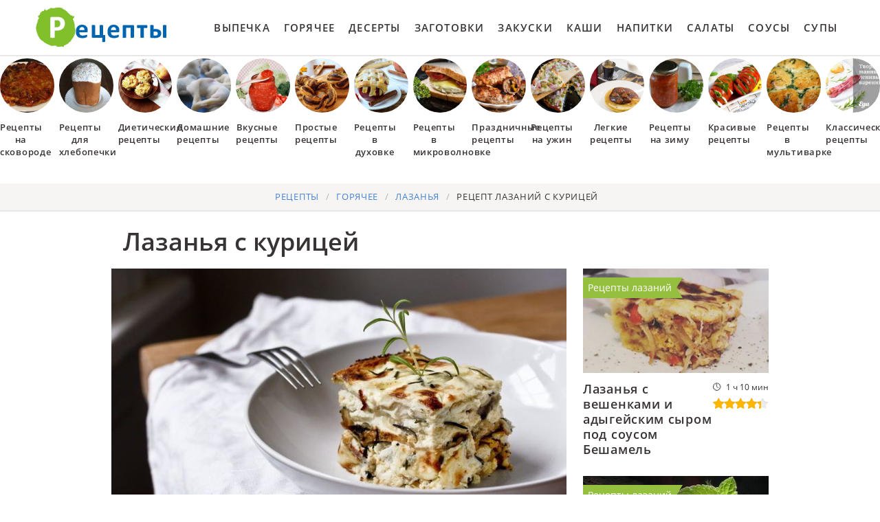

--- FILE ---
content_type: text/html; charset=UTF-8
request_url: https://lookingcooking.ru/goryachee/lazanya/lazanya-s-kuritsei
body_size: 10529
content:
<!DOCTYPE html><html lang="ru" class="has-navbar-fixed-top"><head> <meta charset="UTF-8"> <title>Лазанья с курицей Легкий и Вкусный Рецепт Пошагово с Фото, Готовим Лазанья дома</title> <meta name="description" content="Ингредиенты для приготовления лазаний с курицей: Филе куриной грудки 1-1,5 кг; Грибы 250 г (Я использую шампиньоны. Вы можете выбрать любые другие грибы, на ваш вкус.); Красный лук 1 шт.; Чеснок 8 Зубчиков; Свежий розмарин 2-3 шт. (Веточки); Соль 2 ч.л.; Чёрный молотый перец По вкусу; Свежий шпинат 400-600 г; Оливковое масло 2 ст.л.; Сыр Моцаррела 350 г; Молоко 300-350 мл; Пармезан 150 г; Лимон 1 шт. (Нам понадобится цедра лимона.); Листы для лазаньи 4-6 шт.; Мука 4 ст.л.; Мускатный орех 0,5 ч.л.; Белый молотый перец 1 Щепотка; Рикотта 100-150 г.Простой рецепт итальянской кухни на четыре порции содержит 498 ккал. Время приготовления 120 мин."> <meta http-equiv="X-UA-Compatible" content="IE=edge"> <meta name="viewport" content="width=device-width, initial-scale=1"> <link rel="icon" type="image/png" sizes="96x96" href="/favicon-96x96.png"> <link rel="apple-touch-icon" sizes="180x180" href="/apple-icon-180x180.png"> <link rel="icon" type="image/png" sizes="192x192" href="/android-icon-192x192.png"> <link rel="manifest" href="/manifest.json"> <meta name="msapplication-TileColor" content="#ffffff"> <meta name="msapplication-TileImage" content="/ms-icon-150x150.png"> <meta name="theme-color" content="#ffffff"> <meta property="og:title" content="Лазанья с курицей Легкий и Вкусный Рецепт Пошагово с Фото, Готовим Лазанья дома"> <meta property="og:type" content="website"> <meta property="og:site_name" content="lookingcooking.ru"> <meta property="og:url" content="https://lookingcooking.ru/goryachee/lazanya/lazanya-s-kuritsei"> <meta property="og:description" content="Ингредиенты для приготовления лазаний с курицей: Филе куриной грудки 1-1,5 кг; Грибы 250 г (Я использую шампиньоны. Вы можете выбрать любые другие грибы, на ваш вкус.); Красный лук 1 шт.; Чеснок 8 Зубчиков; Свежий розмарин 2-3 шт. (Веточки); Соль 2 ч.л.; Чёрный молотый перец По вкусу; Свежий шпинат 400-600 г; Оливковое масло 2 ст.л.; Сыр Моцаррела 350 г; Молоко 300-350 мл; Пармезан 150 г; Лимон 1 шт. (Нам понадобится цедра лимона.); Листы для лазаньи 4-6 шт.; Мука 4 ст.л.; Мускатный орех 0,5 ч.л.; Белый молотый перец 1 Щепотка; Рикотта 100-150 г.Простой рецепт итальянской кухни на четыре порции содержит 498 ккал. Время приготовления 120 мин."> <meta property="og:image" content="https://lookingcooking.ru/goryachee/lazanya/lazanya-s-kuritsei/lazanya-s-kuritsei-ready0-w1200h630.jpg"> <meta name="twitter:card" content="summary_large_image"> <meta name="twitter:url" content="https://lookingcooking.ru/goryachee/lazanya/lazanya-s-kuritsei"> <meta name="twitter:title" content="Лазанья с курицей Легкий и Вкусный Рецепт Пошагово с Фото, Готовим Лазанья дома"> <meta name="twitter:description" content="Ингредиенты для приготовления лазаний с курицей: Филе куриной грудки 1-1,5 кг; Грибы 250 г (Я использую шампиньоны. Вы можете выбрать любые другие грибы, на ваш вкус.); Красный лук 1 шт.; Чеснок 8 Зубчиков; Свежий розмарин 2-3 шт. (Веточки); Соль 2 ч"> <meta name="twitter:image" content="https://lookingcooking.ru/goryachee/lazanya/lazanya-s-kuritsei/lazanya-s-kuritsei-ready0-w1200h630.jpg"> <link rel="dns-prefetch" href="//fonts.googleapis.com"> <link rel="dns-prefetch" href="//counter.yadro.ru"> <link rel="dns-prefetch" href="//yastatic.net"> <link rel="dns-prefetch" href="https://cdn.kulnr.ru"> <link rel="preconnect" href="https://cdn.kulnr.ru"> <link rel="stylesheet" type="text/css" href="/styles.css"> <link rel="canonical" href="https://lookingcooking.ru/goryachee/lazanya/lazanya-s-kuritsei"> </head><body><nav class="navbar is-fixed-top" role="navigation" aria-label="main navigation"> <div class="container"> <div class="navbar-brand"> <a class="navbar-item logo" href="/" title="На Главную">Как приготовить простые рецепты</a> <a role="button" class="navbar-burger burger" aria-label="menu" aria-expanded="false" data-target="navbarBasicExample"> <span aria-hidden="true"></span> <span aria-hidden="true"></span> <span aria-hidden="true"></span> </a> </div> <div id="navbarBasicExample" class="navbar-menu"> <div class="navbar-end"> <a class="navbar-item" href="/vypechka" title="Перейти в Раздел «Выпечка»">Выпечка</a> <a class="navbar-item" href="/goryachee" title="Перейти в Раздел «Горячее»">Горячее</a> <a class="navbar-item" href="/deserty" title="Перейти в Раздел «Десерты»">Десерты</a> <a class="navbar-item" href="/zagotovki" title="Перейти в Раздел «Заготовки»">Заготовки</a> <a class="navbar-item" href="/zakuski" title="Перейти в Раздел «Закуски»">Закуски</a> <a class="navbar-item" href="/kashi" title="Перейти в Раздел «Каши»">Каши</a> <a class="navbar-item" href="/napitki" title="Перейти в Раздел «Напитки»">Напитки</a> <a class="navbar-item" href="/salaty" title="Перейти в Раздел «Салаты»">Салаты</a> <a class="navbar-item" href="/sousy" title="Перейти в Раздел «Соусы»">Соусы</a> <a class="navbar-item" href="/supy" title="Перейти в Раздел «Супы»">Супы</a> </div> </div> </div></nav> <div class="swiper mySwiper"> <div class="swiper-wrapper columns"> <div class="swiper-slide"> <div class="relative rltv"> <figure class="image is-1by1"> <img class="lozad is-rounded" src="/zero.png" alt="Рецепты на сковороде" data-src="/retsepty-na-skovorode/retsepty-na-skovorode-ready0-w218h218.jpg"> </figure> <a class="article_link" href="/retsepty-na-skovorode"><span class="is-title-5">Рецепты на сковороде</span></a> </div> </div> <div class="swiper-slide"> <div class="relative rltv"> <figure class="image is-1by1"> <img class="lozad is-rounded" src="/zero.png" alt="Рецепты для хлебопечки" data-src="/retsepty-dlya-khlebopechki/retsepty-dlya-khlebopechki-ready0-w218h218.jpg"> </figure> <a class="article_link" href="/retsepty-dlya-khlebopechki"><span class="is-title-5">Рецепты для хлебопечки</span></a> </div> </div> <div class="swiper-slide"> <div class="relative rltv"> <figure class="image is-1by1"> <img class="lozad is-rounded" src="/zero.png" alt="Диетические рецепты" data-src="/dieticheskie-retsepty/dieticheskie-retsepty-ready0-w218h218.jpg"> </figure> <a class="article_link" href="/dieticheskie-retsepty"><span class="is-title-5">Диетические рецепты</span></a> </div> </div> <div class="swiper-slide"> <div class="relative rltv"> <figure class="image is-1by1"> <img class="lozad is-rounded" src="/zero.png" alt="Домашние рецепты" data-src="/domashnie-retsepty/domashnie-retsepty-ready0-w218h218.jpg"> </figure> <a class="article_link" href="/domashnie-retsepty"><span class="is-title-5">Домашние рецепты</span></a> </div> </div> <div class="swiper-slide"> <div class="relative rltv"> <figure class="image is-1by1"> <img class="lozad is-rounded" src="/zero.png" alt="Вкусные рецепты" data-src="/vkusnye-retsepty/vkusnye-retsepty-ready0-w218h218.jpg"> </figure> <a class="article_link" href="/vkusnye-retsepty"><span class="is-title-5">Вкусные рецепты</span></a> </div> </div> <div class="swiper-slide"> <div class="relative rltv"> <figure class="image is-1by1"> <img class="lozad is-rounded" src="/zero.png" alt="Простые рецепты" data-src="/prostye-retsepty/prostye-retsepty-ready0-w218h218.jpg"> </figure> <a class="article_link" href="/prostye-retsepty"><span class="is-title-5">Простые рецепты</span></a> </div> </div> <div class="swiper-slide"> <div class="relative rltv"> <figure class="image is-1by1"> <img class="lozad is-rounded" src="/zero.png" alt="Рецепты в духовке" data-src="/retsepty-v-dukhovke/retsepty-v-dukhovke-ready0-w218h218.jpg"> </figure> <a class="article_link" href="/retsepty-v-dukhovke"><span class="is-title-5">Рецепты в духовке</span></a> </div> </div> <div class="swiper-slide"> <div class="relative rltv"> <figure class="image is-1by1"> <img class="lozad is-rounded" src="/zero.png" alt="Рецепты в микроволновке" data-src="/retsepty-v-mikrovolnovke/retsepty-v-mikrovolnovke-ready0-w218h218.jpg"> </figure> <a class="article_link" href="/retsepty-v-mikrovolnovke"><span class="is-title-5">Рецепты в микроволновке</span></a> </div> </div> <div class="swiper-slide"> <div class="relative rltv"> <figure class="image is-1by1"> <img class="lozad is-rounded" src="/zero.png" alt="Праздничные рецепты" data-src="/prazdnichnye-retsepty/prazdnichnye-retsepty-ready0-w218h218.jpg"> </figure> <a class="article_link" href="/prazdnichnye-retsepty"><span class="is-title-5">Праздничные рецепты</span></a> </div> </div> <div class="swiper-slide"> <div class="relative rltv"> <figure class="image is-1by1"> <img class="lozad is-rounded" src="/zero.png" alt="Рецепты на ужин" data-src="/retsepty-na-uzhin/retsepty-na-uzhin-ready0-w218h218.jpg"> </figure> <a class="article_link" href="/retsepty-na-uzhin"><span class="is-title-5">Рецепты на ужин</span></a> </div> </div> <div class="swiper-slide"> <div class="relative rltv"> <figure class="image is-1by1"> <img class="lozad is-rounded" src="/zero.png" alt="Легкие рецепты" data-src="/legkie-retsepty/legkie-retsepty-ready0-w218h218.jpg"> </figure> <a class="article_link" href="/legkie-retsepty"><span class="is-title-5">Легкие рецепты</span></a> </div> </div> <div class="swiper-slide"> <div class="relative rltv"> <figure class="image is-1by1"> <img class="lozad is-rounded" src="/zero.png" alt="Рецепты на зиму" data-src="/retsepty-na-zimu/retsepty-na-zimu-ready0-w218h218.jpg"> </figure> <a class="article_link" href="/retsepty-na-zimu"><span class="is-title-5">Рецепты на зиму</span></a> </div> </div> <div class="swiper-slide"> <div class="relative rltv"> <figure class="image is-1by1"> <img class="lozad is-rounded" src="/zero.png" alt="Красивые рецепты" data-src="/krasivye-retsepty/krasivye-retsepty-ready0-w218h218.jpg"> </figure> <a class="article_link" href="/krasivye-retsepty"><span class="is-title-5">Красивые рецепты</span></a> </div> </div> <div class="swiper-slide"> <div class="relative rltv"> <figure class="image is-1by1"> <img class="lozad is-rounded" src="/zero.png" alt="Рецепты в мультиварке" data-src="/retsepty-v-multivarke/retsepty-v-multivarke-ready0-w218h218.jpg"> </figure> <a class="article_link" href="/retsepty-v-multivarke"><span class="is-title-5">Рецепты в мультиварке</span></a> </div> </div> <div class="swiper-slide"> <div class="relative rltv"> <figure class="image is-1by1"> <img class="lozad is-rounded" src="/zero.png" alt="Классические рецепты" data-src="/klassicheskie-retsepty/klassicheskie-retsepty-ready0-w218h218.jpg"> </figure> <a class="article_link" href="/klassicheskie-retsepty"><span class="is-title-5">Классические рецепты</span></a> </div> </div> <div class="swiper-slide"> <div class="relative rltv"> <figure class="image is-1by1"> <img class="lozad is-rounded" src="/zero.png" alt="Рецепты на новый год" data-src="/retsepty-na-novy-god/retsepty-na-novy-god-ready0-w218h218.jpg"> </figure> <a class="article_link" href="/retsepty-na-novy-god"><span class="is-title-5">Рецепты на новый год</span></a> </div> </div> <div class="swiper-slide"> <div class="relative rltv"> <figure class="image is-1by1"> <img class="lozad is-rounded" src="/zero.png" alt="Рецепты на скорую руку" data-src="/retsepty-na-skoruyu-ruku/retsepty-na-skoruyu-ruku-ready0-w218h218.jpg"> </figure> <a class="article_link" href="/retsepty-na-skoruyu-ruku"><span class="is-title-5">Рецепты на скорую руку</span></a> </div> </div> <div class="swiper-slide"> <div class="relative rltv"> <figure class="image is-1by1"> <img class="lozad is-rounded" src="/zero.png" alt="Рецепты на день рождения" data-src="/retsepty-na-den-rozhdeniya/retsepty-na-den-rozhdeniya-ready0-w218h218.jpg"> </figure> <a class="article_link" href="/retsepty-na-den-rozhdeniya"><span class="is-title-5">Рецепты на день рождения</span></a> </div> </div> </div> </div><section class="section"> <div class="container"> <nav class="breadcrumb is-centered" aria-label="breadcrumbs"> <ul itemscope itemtype="http://schema.org/BreadcrumbList"> <li itemprop="itemListElement" itemscope itemtype="http://schema.org/ListItem"> <a href="/" title="Перейти на Главную" itemprop="item"> <span itemprop="name">Рецепты</span> </a> <meta itemprop="position" content="1"> </li> <li itemprop="itemListElement" itemscope itemtype="http://schema.org/ListItem"> <a href="/goryachee" itemprop="item" title="Горячее"> <span itemprop="name">Горячее</span> </a> <meta itemprop="position" content="2"> </li> <li itemprop="itemListElement" itemscope itemtype="http://schema.org/ListItem"> <a href="/goryachee/lazanya" itemprop="item" title="Лазанья"> <span itemprop="name">Лазанья</span> </a> <meta itemprop="position" content="3"> </li> <li class="is-active" itemprop="itemListElement" itemscope itemtype="http://schema.org/ListItem"> <a href="#" aria-current="page" itemprop="item"> <span itemprop="name">Рецепт лазаний с курицей</span> </a> <meta itemprop="position" content="4"> </li> </ul> </nav> <h1 class="is-title-single"> Лазанья с курицей </h1> <div class="columns is-multiline"> <div class="column is-1 is-hidden-touch"></div> <div class="column"> <figure class="image is-5by3"> <img class="lozad" src="/zero.png" data-src="/goryachee/lazanya/lazanya-s-kuritsei/lazanya-s-kuritsei-ready0-w774h464.jpg" alt="Рецепт лазаний с курицей"> </figure> <div class="is-infos-wrap"> <ul class="is-infos-bar"> <li> <div class="is-rating-big fl" title="Рейтинг рецепта 4.4 из 5"> <label style="width:88%"></label> </div> </li> <li class="comments-count"> <a href="#comments">19 отзывов</a> </li> <li class="author-link"> автор <a class="is-user-link" href="/user/vinda-yella" title="Рецепты пользователя «Винда Элла»">Винда Элла</a> </li> </ul> <ul class="is-infos"> <li> Общее время: <b> 120 мин</b> </li> <li> <b> 4 порции</b> </li> <li> Калорий: <b> 498 ккал</b> </li> <li> <a href="/italyanskaya-kukhnya">Итальянская кухня</a> </li> <li> Простой рецепт </li> </ul> </div> <div class="preview"> <p>Лазанье с курицей - еще один прекрасный рецепт знаменитого итальянского блюда. Готовится она с грибами, красным луком и разнообразными приправами. Пробуйте. Настоятельно советую попробовать всем приготовить <a href="/goryachee/lazanya/sup-lazanya">рецепт супа-лазаний</a>. Вы еще такое не пробовали.</p> <div id="li-luwajadufoliragexadeva"> <script> !(function(w,m){(w[m]||(w[m]=[]))&&w[m].push( {id:'li-luwajadufoliragexadeva',block:'127720', site_id:'23422'} );})(window, 'mtzBlocks'); </script> </div> </div> <div class="columns is-multiline is-variable is-8 is-recipe"> <div class="column is-1"> <div class="ya-share2 ta-c fixed-bottom-mobile" data-services="collections,vkontakte,facebook,odnoklassniki,moimir,twitter"></div> </div> <div class="column is-4"> <h2 class="is-title-detail">Ингредиенты:</h2> <ul class="is-ingredients"> <li>Филе куриной грудки — 1-1,5 кг</li> <li>Грибы — 250 г (Я использую шампиньоны. Вы можете выбрать любые другие грибы, на ваш вкус.)</li> <li>Красный лук — 1 шт.</li> <li>Чеснок — 8 Зубчиков</li> <li>Свежий розмарин — 2-3 шт. (Веточки)</li> <li>Соль — 2 ч.л.</li> <li>Чёрный молотый перец — По вкусу</li> <li>Свежий шпинат — 400-600 г</li> <li>Оливковое масло — 2 ст.л.</li> <li>Сыр Моцаррела — 350 г</li> <li>Молоко — 300-350 мл</li> <li>Пармезан — 150 г</li> <li>Лимон — 1 шт. (Нам понадобится цедра лимона.)</li> <li>Листы для лазаньи — 4-6 шт.</li> <li>Мука — 4 ст.л.</li> <li>Мускатный орех — 0,5 ч.л.</li> <li>Белый молотый перец — 1 Щепотка</li> <li>Рикотта — 100-150 г</li> </ul> <p class="is-title-medium">Вегетарианство:</p> <p class="subtitle is-6">Диетические рецепты</p> <p class="is-title-medium">Повод:</p> <p class="subtitle is-6">На обед, На ужин, На праздничный стол</p> </div> <div class="column is-recipe-steps"> <h2 class="is-title-detail">Как приготовить пошагово</h2> <ol class="is-steps"> <li> <p id="step1">Разрежьте куриное филе на несколько маленьких кусочков и обжарьте на оливковом масле до золотистого цвета. Выложите в тарелку и отставьте в сторону. Перед тем, как выкладывать обжаренное куриное филе, покройте тарелку бумажной салфеткой, она заберет лишний жир с кусочков мяса.</p> </li> <li> <p id="step2">Нарубите мелко красный лук, выложите в ту же сковороду, в которой обжаривали куриное филе. Жарьте лук до мягкости, это около пяти минут. Если понадобится, налейте еще немного оливкового масла. Затем выложите к луку рубленный чеснок (лучше его мелко нарежьте, выдавленный он просто дает сок, а жареный чеснок хорошо сочетается с луком и грибами). Обжаривайте минуты 2. Потом нарежьте грибы и розмарин. Добавьте к луку с чесноком. Посолите и потушите все вместе 10 минут. Затем шпинат. Можете нарезать его крупными кусками или нарвать. Когда шпинат станет мягче, добавьте курицу. Помешайте. Потушите еще немного, как только шпинат совсем размягчиться, уберите сковороду с огня.</p> <div class="image is-16by9"> <img class="lozad" src="/zero.png" data-src="/goryachee/lazanya/lazanya-s-kuritsei/lazanya-s-kuritsei-steps1-w491h276.jpg" alt="лазанья с курицей"> </div> </li> <li> <p id="step3">Теперь займемся соусом бешамель. Растопите в небольшой кастрюле сливочное масло. Добавьте к нему муки. Перемешайте. Мука станет золотистой. Затем налейте молока, добавьте немного розмарина и доведите до кипения. Постоянно помешивайте, соус должен немного загустеть. Добавьте моцареллы, мускатный орех и белый перец. Постоянно помешивайте соус бешамель. Моцарелла полностью расплавится, размягчится и можете снимать с огня. Приготовьте форму для выпекания, смажьте ее оливковым маслом и уложите первый слой листов для лазаньи. На них выложите кусочки сыра рикотта.</p> <div class="image is-16by9"> <img class="lozad" src="/zero.png" data-src="/goryachee/lazanya/lazanya-s-kuritsei/lazanya-s-kuritsei-steps2-w491h276.jpg" alt="лазанья с курицей"> </div> </li> <li> <p id="step4">К сыру рикотта выложите на первый слой лазаньи куриную начинку с грибами. И накройте вторым слоем. Если у вас есть еще начинка и листья для лазаньи, можете сделать еще один слой. У меня было ингредиентов только для одного. Сверху поливаете соусом бешамель и посыпаете тертым пармезаном. Добавьте цедры лимона и розмарина. Лазанья с курицей запекается в разогретой на 220 градусов духовке 40 минут. Выключите духовку и подержите лазанью с курицей в тепле еще 10 минут. А затем дайте ей минут 10-15 постоять, чтобы остыть. Приятного аппетита!</p> <div class="image is-16by9"> <img class="lozad" src="/zero.png" data-src="/goryachee/lazanya/lazanya-s-kuritsei/lazanya-s-kuritsei-steps3-w491h276.jpg" alt="лазанья с курицей"> </div> </li> </ol> </div> </div> <div class="is-note"> <h3 class="is-title-detail">Хозяйке на заметку</h3> <p>Лазанья с курицей - очень сытное и вкусное блюдо. Тесто для лазаньи готовится из твердых сортов пшеницы, поэтому они не развариваются и не разваливаются во время запекания. Такое же тесто и у макарон, думаю, вы это знаете. Начинку можно подобрать любую, традиционная - мясная. Но я люблю курятину, она более легкая, после курицы нет тяжести в животе. В лазанью добавляется много разных сыров, что придает ей необычный вкус, я бы даже назвала его - итальянским. Моя лазанья с курицей делается с грибами и красным луком, а также розмарином - любимой приправой итальянцев. Предлагаю вам рецепт лазаньи с курицей с фото, готовьте и наслаждайтесь!</p> <p>Главное не трусить. Все получится. Буду пробовать приготовить <a href="/goryachee/lazanya/lazanya-s-syrom">лазанья с сыром</a>. Рекомендую посмотреть и попробовать приготовить. Всегда стараюсь приготовить что-нибудь новое.</p> <div id="deyizaxayi-qatigocecizuza"> <script> !(function(w,m){(w[m]||(w[m]=[]))&&w[m].push( {id:'deyizaxayi-qatigocecizuza',block:'127715', site_id:'23422'} );})(window, 'mtzBlocks'); </script> </div> </div> <div class="is-recipe-video"> <h2 class="is-title-detail"> лазаний с курицей приготовленный с любовью</h2> <div class="video-container"> <iframe width="560" height="349" data-src="https://www.youtube.com/embed/dig1aexwMzA?autoplay=1&controls=0" allow="autoplay; encrypted-media" class="lozad" allowfullscreen data-index="1"></iframe> </div> </div> <div class="columns is-comments" id="comments"> <div class="column is-1 is-hidden-touch"></div> <div class="column"> <h2 class="is-title-detail">Комментарии к рецепту</h2> <div class="columns is-mobile is-comments-title"> <div class="column"> <div class="is-rating-big" title="Рейтинг рецепта 4.4 из 5"> <label style="width:88%"></label> </div> </div> <div class="column is-narrow"> <div class="is-title-1">4.4 / 5</div> </div> </div> <div class="columns is-multiline"> <div class="column is-full is-comment"> <img class="lozad is-comment-ava" src="/zero.png" data-src="/ushuto1977/ushuto1977-w37h37.jpg" alt="ushuto1977"> <div class="is-comment-name">ushuto1977</div> <p class="is-comment-text">Получилось очень даже здорово и вкусно!!!</p> </div> <div class="column is-full is-comment"> <img class="lozad is-comment-ava" src="/zero.png" data-src="/tinka82/tinka82-w37h37.jpg" alt="tinka82"> <div class="is-comment-name">tinka82</div> <p class="is-comment-text">Получилось супер! <br> Минимум усилий, быстро, просто и очень вкусно))))</p> </div> <div class="column is-full is-comment"> <img class="lozad is-comment-ava" src="/zero.png" data-src="/uchevatova-alesya/uchevatova-alesya-w37h37.jpg" alt="Учеватова Алеся"> <div class="is-comment-name">Учеватова Алеся</div> <p class="is-comment-text">Да, это БОМБА!!! <br> Разорюсь на посуде и продуктах!</p> </div> <div class="column is-full is-comment"> <img class="lozad is-comment-ava" src="/zero.png" data-src="/endent/endent-w37h37.jpg" alt="endent"> <div class="is-comment-name">endent</div> <p class="is-comment-text">Я еще не делал лазанья с курицей, но обязательно попробую! <br> Думаю будет вкусно!!</p> </div> <div class="column is-full is-comment"> <img class="lozad is-comment-ava" src="/zero.png" data-src="/valentina/valentina-w37h37.jpg" alt="valentina"> <div class="is-comment-name">valentina</div> <p class="is-comment-text">Лазанья с курицей — просто СУПЕР!!!</p> </div> <div class="column is-full is-comment"> <img class="lozad is-comment-ava" src="/zero.png" data-src="/saprykina-84/saprykina-84-w37h37.jpg" alt="saprykina_84"> <div class="is-comment-name">saprykina_84</div> <p class="is-comment-text">Буду смело готовить лазанья с курицей на праздники!</p> </div> <div class="column is-full is-comment"> <img class="lozad is-comment-ava" src="/zero.png" data-src="/katarina-khotabi/katarina-khotabi-w37h37.jpg" alt="Катарина Хотаби"> <div class="is-comment-name">Катарина Хотаби</div> <p class="is-comment-text">Искала лазанья с курицей, а нашла все, что душе угодно! <br> Огромное спасибо, теперь будем дружить.</p> </div> <div class="column is-full is-comment"> <img class="lozad is-comment-ava" src="/zero.png" data-src="/knopa-toma/knopa-toma-w37h37.jpg" alt="Кнопа Тома"> <div class="is-comment-name">Кнопа Тома</div> <p class="is-comment-text">Иногда хочется, действительно, простого вкуса в лазаньях с курицей. Посмотрите еще лазанья с курицей и помидорами <a href="/goryachee/lazanya/lazanya-s-kuritsei-i-pomidorami">lookingcooking.ru/goryachee/lazanya/lazanya-s-kuritsei-i-pomidorami</a>, надеюсь, что рецепт не разочарует.</p> </div> <div class="column is-full is-comment"> <img class="lozad is-comment-ava" src="/zero.png" data-src="/zhenya/zhenya-w37h37.jpg" alt="zhenya"> <div class="is-comment-name">zhenya</div> <p class="is-comment-text">Винда, огромное спасибо! <br> Гости были в восторге. <br> А муж от удовольствия чуть не плакал!:))))</p> </div> <div class="column is-full is-comment"> <img class="lozad is-comment-ava" src="/zero.png" data-src="/ecasonat/ecasonat-w37h37.jpg" alt="ecasonat"> <div class="is-comment-name">ecasonat</div> <p class="is-comment-text">Винда, Рецепт просто прелесть!</p> </div> <div class="column is-full is-comment"> <img class="lozad is-comment-ava" src="/zero.png" data-src="/agata/agata-w37h37.jpg" alt="agata"> <div class="is-comment-name">agata</div> <p class="is-comment-text">Рецепт очень понравился! <br> Появилось желание готовить!</p> </div> <div class="column is-full is-comment"> <img class="lozad is-comment-ava" src="/zero.png" data-src="/edoutou/edoutou-w37h37.jpg" alt="edoutou"> <div class="is-comment-name">edoutou</div> <p class="is-comment-text">Винда, ВСЕ-ВСЕ очень вкусно! <br> получилось идеально…</p> </div> <div class="column is-full is-comment"> <img class="lozad is-comment-ava" src="/zero.png" data-src="/inentome1975/inentome1975-w37h37.jpg" alt="inentome1975"> <div class="is-comment-name">inentome1975</div> <p class="is-comment-text">Ой, как просто, вкусно, да еще и красиво смотрится, любим лазанья с курицей, спасибо огромное за рецептик!!!!</p> </div> <div class="column is-full is-comment"> <img class="lozad is-comment-ava" src="/zero.png" data-src="/podkolodnaya-kristina/podkolodnaya-kristina-w37h37.jpg" alt="Подколодная Кристина"> <div class="is-comment-name">Подколодная Кристина</div> <p class="is-comment-text">Винда, рецепт лазаний с курицей ну очень порадовал меня своим вкусом. <br> Скорость приготовления - молниеносная, продукты доступные. В общем беру, беру, беру!</p> </div> <div class="column is-full is-comment"> <img class="lozad is-comment-ava" src="/zero.png" data-src="/dina99/dina99-w37h37.jpg" alt="dina99"> <div class="is-comment-name">dina99</div> <p class="is-comment-text">Спасибо большое за рецепт. <br> Сидела придумывала, чтобы такое приготовить. <br> Чтобы из простых продуктов и не дорого. Как раз то, что надо!!!</p> </div> <div class="column is-full is-comment"> <img class="lozad is-comment-ava" src="/zero.png" data-src="/purtov-inga/purtov-inga-w37h37.jpg" alt="Пуртов Инга"> <div class="is-comment-name">Пуртов Инга</div> <p class="is-comment-text">Винда, присоединяюсь к благодарностям. <br> Делала все точно по рецепту уже два раза. <br> Получается восхитительно и очень красиво.</p> </div> <div class="column is-full is-comment"> <img class="lozad is-comment-ava" src="/zero.png" data-src="/lyudmila/lyudmila-w37h37.jpg" alt="lyudmila"> <div class="is-comment-name">lyudmila</div> <p class="is-comment-text">Винда, классный рецепт! <br> Приготовила мужу на день варенья! Спасибо!</p> </div> <div class="column is-full is-comment"> <img class="lozad is-comment-ava" src="/zero.png" data-src="/ardel1999/ardel1999-w37h37.jpg" alt="ardel1999"> <div class="is-comment-name">ardel1999</div> <p class="is-comment-text">Очень быстрый, не хлопотный и вкуснейшие рецептик.</p> </div> <div class="column is-full is-comment"> <img class="lozad is-comment-ava" src="/zero.png" data-src="/belotserkovets-svetlana/belotserkovets-svetlana-w37h37.jpg" alt="Белоцерковец Светлана"> <div class="is-comment-name">Белоцерковец Светлана</div> <p class="is-comment-text">Все ингредиенты купила, завтра буду «творить», думаю все будет отлично, как и все ваши рецепты… <br> Спасибо Вам, огромное!!!</p> </div> </div> </div> <div class="column is-1 is-hidden-touch"></div> </div> <div id="te-buhoyupiqeteqaxovonere"> <script> !(function(w,m){(w[m]||(w[m]=[]))&&w[m].push( {id:'te-buhoyupiqeteqaxovonere',block:'127721', site_id:'23422'} );})(window, 'mtzBlocks'); </script> </div> </div> <div class="column is-3"> <div class="columns is-multiline"> <div id="yenareg-erehumusewuxadika"> <script> !(function(w,m){(w[m]||(w[m]=[]))&&w[m].push( {id:'yenareg-erehumusewuxadika',block:'127719', site_id:'23422'} );})(window, 'mtzBlocks'); </script> </div> <div class="column is-full"> <a href="/goryachee/lazanya/lazanya-s-veshenkami-i-adygeiskim-syrom-pod-sousom-beshamel"> <figure class="image is-16by9"> <img class="lozad" src="/zero.png" alt="Лазанья с вешенками и адыгейским сыром под соусом Бешамель" data-src="/goryachee/lazanya/lazanya-s-veshenkami-i-adygeiskim-syrom-pod-sousom-beshamel/lazanya-s-veshenkami-i-adygeiskim-syrom-pod-sousom-beshamel-ready0-w318h179.jpg"> </figure> <p class="is-title-6">Лазанья с вешенками и адыгейским сыром под соусом Бешамель</p> <div class="is-rating-box"> <p class="is-time" title="Время Приготовления Рецепта 1 ч 10 мин">1 ч 10 мин</p> <p class="is-rating" title="Рейтинг рецепта 4.35 из 5"><label style="width:87%"></label></p> </div> </a> <a class="is-parent" href="/goryachee/lazanya" title="Рецепты Лазаний">Рецепты лазаний</a> </div> <div class="column is-full"> <a href="/goryachee/lazanya/vinogradnaya-lazanya"> <figure class="image is-16by9"> <img class="lozad" src="/zero.png" alt="Виноградная лазанья" data-src="/goryachee/lazanya/vinogradnaya-lazanya/vinogradnaya-lazanya-ready0-w318h179.jpg"> </figure> <p class="is-title-6">Виноградная лазанья</p> <div class="is-rating-box"> <p class="is-time" title="Время Приготовления Рецепта 40 мин">40 мин</p> <p class="is-rating" title="Рейтинг рецепта 4.1 из 5"><label style="width:82%"></label></p> </div> </a> <a class="is-parent" href="/goryachee/lazanya" title="Рецепты Лазаний">Рецепты лазаний</a> </div> </div> </div> <div class="column is-1 is-hidden-touch"></div> </div> <div class="columns is-multiline mtb-3"> <div class="column is-3"> <a href="/goryachee/lazanya/lazanya-s-kuritsei-shpinatom-i-rikottoi" title="Рецепт Лазаний с курицей, шпинатом и рикоттой"> <figure class="image is-16by9"> <img class="lozad" src="/zero.png" alt="Лазанья с курицей, шпинатом и рикоттой" data-src="/goryachee/lazanya/lazanya-s-kuritsei-shpinatom-i-rikottoi/lazanya-s-kuritsei-shpinatom-i-rikottoi-ready0-w318h179.jpg"> </figure> <p class="is-title-6">Лазанья с курицей, шпинатом и рикоттой</p> <div class="is-rating-box"> <p class="is-time" title="Время Приготовления Рецепта 1 ч 30 мин">1 ч 30 мин</p> <p class="is-rating" title="Рейтинг рецепта 4.5 из 5"><label style="width:90%"></label></p> </div> </a> <a class="is-parent" href="/goryachee/lazanya" title="Рецепты Лазаний">Рецепты лазаний</a> </div> <div class="column is-3"> <a href="/goryachee/lazanya/lazanya-s-kuritsei-i-shampinyonami" title="Рецепт Лазаний с курицей и шампиньонами"> <figure class="image is-16by9"> <img class="lozad" src="/zero.png" alt="Лазанья с курицей и шампиньонами" data-src="/goryachee/lazanya/lazanya-s-kuritsei-i-shampinyonami/lazanya-s-kuritsei-i-shampinyonami-ready0-w318h179.jpg"> </figure> <p class="is-title-6">Лазанья с курицей и шампиньонами</p> <div class="is-rating-box"> <p class="is-time" title="Время Приготовления Рецепта 70 мин">70 мин</p> <p class="is-rating" title="Рейтинг рецепта 4.65 из 5"><label style="width:93%"></label></p> </div> </a> <a class="is-parent" href="/goryachee/lazanya" title="Рецепты Лазаний">Рецепты лазаний</a> </div> <div class="column is-3"> <a href="/goryachee/lazanya/lazanya-s-kuritsei-i-pomidorami" title="Рецепт Лазаний с курицей и помидорами"> <figure class="image is-16by9"> <img class="lozad" src="/zero.png" alt="Лазанья с курицей и помидорами" data-src="/goryachee/lazanya/lazanya-s-kuritsei-i-pomidorami/lazanya-s-kuritsei-i-pomidorami-ready0-w318h179.jpg"> </figure> <p class="is-title-6">Лазанья с курицей и помидорами</p> <div class="is-rating-box"> <p class="is-time" title="Время Приготовления Рецепта 60 мин">60 мин</p> <p class="is-rating" title="Рейтинг рецепта 4.55 из 5"><label style="width:91%"></label></p> </div> </a> <a class="is-parent" href="/goryachee/lazanya" title="Рецепты Лазаний">Рецепты лазаний</a> </div> <div class="column is-3"> <a href="/goryachee/lazanya/lazanya-s-kuritsei-i-gribami" title="Рецепт Лазаний с курицей и грибами"> <figure class="image is-16by9"> <img class="lozad" src="/zero.png" alt="Лазанья с курицей и грибами" data-src="/goryachee/lazanya/lazanya-s-kuritsei-i-gribami/lazanya-s-kuritsei-i-gribami-ready0-w318h179.jpg"> </figure> <p class="is-title-6">Лазанья с курицей и грибами</p> <div class="is-rating-box"> <p class="is-time" title="Время Приготовления Рецепта 50 мин">50 мин</p> <p class="is-rating" title="Рейтинг рецепта 3.9 из 5"><label style="width:78%"></label></p> </div> </a> <a class="is-parent" href="/goryachee/lazanya" title="Рецепты Лазаний">Рецепты лазаний</a> </div> </div> <div class="columns is-multiline mb-3"> <div class="column is-half rltv"> <div class="columns mt-1"> <div class="column is-5"> <figure class="image is-5by4"> <img class="lozad" src="/zero.png" alt="Американская лазанья" data-src="/goryachee/lazanya/amerikanskaya-lazanya/amerikanskaya-lazanya-ready0-w261h209.jpg"> </figure> <a class="is-parent" href="/goryachee/lazanya" title="Рецепты Лазаний">Лазанья</a> </div> <div class="column is-list-wrap"> <a class="article_link" href="/goryachee/lazanya/amerikanskaya-lazanya"><span class="is-title-list">Американская лазанья</span></a> <p class="is-text">Эта лазанья готовится без соуса "Бешамель", зато с вкуснейшей рикоттой. Получается очень вкусно и полезно, ведь рикотта содержит очень много кальция. Кроме того, здесь много твердого...</p> <p class="is-time" title="Время Приготовления Рецепта 60 мин">60 мин</p> <p class="is-rating" title="Рейтинг рецепта 4.45 из 5"><label style="width:89%"></label></p> </div> <div class="column is-1 is-hidden-touch"></div> </div> </div> <div class="column is-half rltv"> <div class="columns mt-1"> <div class="column is-5"> <figure class="image is-5by4"> <img class="lozad" src="/zero.png" alt="Лазанья с грибами" data-src="/goryachee/lazanya/lazanya-s-gribami/lazanya-s-gribami-ready0-w261h209.jpg"> </figure> <a class="is-parent" href="/goryachee/lazanya" title="Рецепты Лазаний">Лазанья</a> </div> <div class="column is-list-wrap"> <a class="article_link" href="/goryachee/lazanya/lazanya-s-gribami"><span class="is-title-list">Лазанья с грибами</span></a> <p class="is-text">Рецепт приготовления лазаньи с грибами, соусом Бешамель и сыром Пармезан....</p> <p class="is-time" title="Время Приготовления Рецепта 70 мин">70 мин</p> <p class="is-rating" title="Рейтинг рецепта 3.6 из 5"><label style="width:72%"></label></p> </div> <div class="column is-1 is-hidden-touch"></div> </div> </div> <div class="column is-half rltv"> <div class="columns mt-1"> <div class="column is-5"> <figure class="image is-5by4"> <img class="lozad" src="/zero.png" alt="Зеленая лазанья" data-src="/goryachee/lazanya/zelenaya-lazanya/zelenaya-lazanya-ready0-w261h209.jpg"> </figure> <a class="is-parent" href="/goryachee/lazanya" title="Рецепты Лазаний">Лазанья</a> </div> <div class="column is-list-wrap"> <a class="article_link" href="/goryachee/lazanya/zelenaya-lazanya"><span class="is-title-list">Зеленая лазанья</span></a> <p class="is-text">Предлагаю Вашему вниманию очень богатую по составу лазанью, которая, несмотря на отсутствие в ней "мясной составляющей", будет по достоинству оценена самыми взыскательными любителями...</p> <p class="is-time" title="Время Приготовления Рецепта 40 мин">40 мин</p> <p class="is-rating" title="Рейтинг рецепта 3.65 из 5"><label style="width:73%"></label></p> </div> <div class="column is-1 is-hidden-touch"></div> </div> </div> <div class="column is-half rltv"> <div class="columns mt-1"> <div class="column is-5"> <figure class="image is-5by4"> <img class="lozad" src="/zero.png" alt="Лазанья с сыром" data-src="/goryachee/lazanya/lazanya-s-syrom/lazanya-s-syrom-ready0-w261h209.jpg"> </figure> <a class="is-parent" href="/goryachee/lazanya" title="Рецепты Лазаний">Лазанья</a> </div> <div class="column is-list-wrap"> <a class="article_link" href="/goryachee/lazanya/lazanya-s-syrom"><span class="is-title-list">Лазанья с сыром</span></a> <p class="is-text">Итальянская кухня богата на изысканные блюда. Лазанья с сыром отлично подойдет для романтического ужина при свечах или уютного домашнего обеда....</p> <p class="is-time" title="Время Приготовления Рецепта 50 мин">50 мин</p> <p class="is-rating" title="Рейтинг рецепта 4.6 из 5"><label style="width:92%"></label></p> </div> <div class="column is-1 is-hidden-touch"></div> </div> </div> <div class="column is-half rltv"> <div class="columns mt-1"> <div class="column is-5"> <figure class="image is-5by4"> <img class="lozad" src="/zero.png" alt="Лазанья-суп" data-src="/goryachee/lazanya/lazanya-sup/lazanya-sup-ready0-w261h209.jpg"> </figure> <a class="is-parent" href="/goryachee/lazanya" title="Рецепты Лазаний">Лазанья</a> </div> <div class="column is-list-wrap"> <a class="article_link" href="/goryachee/lazanya/lazanya-sup"><span class="is-title-list">Лазанья-суп</span></a> <p class="is-text">Все мы ели лазанью. Предлагаю немного разнообразить привычное, уже, нам блюдо!...</p> <p class="is-time" title="Время Приготовления Рецепта 30 мин">30 мин</p> <p class="is-rating" title="Рейтинг рецепта 3.9 из 5"><label style="width:78%"></label></p> </div> <div class="column is-1 is-hidden-touch"></div> </div> </div> <div class="column is-half rltv"> <div class="columns mt-1"> <div class="column is-5"> <figure class="image is-5by4"> <img class="lozad" src="/zero.png" alt="Суп-лазанья" data-src="/goryachee/lazanya/sup-lazanya/sup-lazanya-ready0-w261h209.jpg"> </figure> <a class="is-parent" href="/goryachee/lazanya" title="Рецепты Лазаний">Лазанья</a> </div> <div class="column is-list-wrap"> <a class="article_link" href="/goryachee/lazanya/sup-lazanya"><span class="is-title-list">Суп-лазанья</span></a> <p class="is-text">Любите сытные горячие супы, как борщ или солянку? Но вам надоели эти варианты? Хотите что-то необычное? Тогда вам приглянется этот рецепт! В нем сочетаются знакомая форма с неожиданными...</p> <p class="is-time" title="Время Приготовления Рецепта 40 мин">40 мин</p> <p class="is-rating" title="Рейтинг рецепта 4.5 из 5"><label style="width:90%"></label></p> </div> <div class="column is-1 is-hidden-touch"></div> </div> </div> </div> </div></section><script type="application/ld+json"> { "@context": "http://schema.org/", "@type": "Recipe", "name": "лазанья с курицей", "keywords": "итальянская кухня, лазанья с курицей, лазанья", "description": "Пошаговый рецепт приготовления лазаний с курицей с фото.", "image": [ "https://lookingcooking.ru/goryachee/lazanya/lazanya-s-kuritsei/lazanya-s-kuritsei-ready0-w1200h630.jpg" ], "author": { "@type": "Person", "name": "Винда Элла" }, "totalTime": "PT120M", "recipeYield": "4 порции", "recipeCategory": "Лазанья", "recipeCuisine": "Итальянская кухня", "nutrition": { "@type": "NutritionInformation", "calories": "498 ккал" }, "aggregateRating": { "@type": "AggregateRating", "ratingValue": "4.4", "ratingCount": "165" }, "recipeIngredient": [ "Филе куриной грудки — 1-1,5 кг","Грибы — 250 г (Я использую шампиньоны. Вы можете выбрать любые другие грибы, на ваш вкус.)","Красный лук — 1 шт.","Чеснок — 8 Зубчиков","Свежий розмарин — 2-3 шт. (Веточки)","Соль — 2 ч.л.","Чёрный молотый перец — По вкусу","Свежий шпинат — 400-600 г","Оливковое масло — 2 ст.л.","Сыр Моцаррела — 350 г","Молоко — 300-350 мл","Пармезан — 150 г","Лимон — 1 шт. (Нам понадобится цедра лимона.)","Листы для лазаньи — 4-6 шт.","Мука — 4 ст.л.","Мускатный орех — 0,5 ч.л.","Белый молотый перец — 1 Щепотка","Рикотта — 100-150 г" ], "recipeInstructions": [ {"@type": "HowToStep", "name": "Шаг 1", "text": "Разрежьте куриное филе на несколько маленьких кусочков и обжарьте на оливковом масле до золотистого цвета. Выложите в тарелку и отставьте в сторону. Перед тем, как выкладывать обжаренное куриное филе, покройте тарелку бумажной салфеткой, она заберет лишний жир с кусочков мяса.","url": "https://lookingcooking.ru/goryachee/lazanya/lazanya-s-kuritsei#1","image":"https://lookingcooking.ru/zero.png"},{"@type": "HowToStep", "name": "Шаг 2", "text": "Нарубите мелко красный лук, выложите в ту же сковороду, в которой обжаривали куриное филе. Жарьте лук до мягкости, это около пяти минут. Если понадобится, налейте еще немного оливкового масла. Затем выложите к луку рубленный чеснок (лучше его мелко нарежьте, выдавленный он просто дает сок, а жареный чеснок хорошо сочетается с луком и грибами). Обжаривайте минуты 2. Потом нарежьте грибы и розмарин. Добавьте к луку с чесноком. Посолите и потушите все вместе 10 минут. Затем шпинат. Можете нарезать его крупными кусками или нарвать. Когда шпинат станет мягче, добавьте курицу. Помешайте. Потушите еще немного, как только шпинат совсем размягчиться, уберите сковороду с огня.","url": "https://lookingcooking.ru/goryachee/lazanya/lazanya-s-kuritsei#2","image":"https://lookingcooking.ru/goryachee/lazanya/lazanya-s-kuritsei/lazanya-s-kuritsei-steps1-w491h276.jpg"},{"@type": "HowToStep", "name": "Шаг 3", "text": "Теперь займемся соусом бешамель. Растопите в небольшой кастрюле сливочное масло. Добавьте к нему муки. Перемешайте. Мука станет золотистой. Затем налейте молока, добавьте немного розмарина и доведите до кипения. Постоянно помешивайте, соус должен немного загустеть. Добавьте моцареллы, мускатный орех и белый перец. Постоянно помешивайте соус бешамель. Моцарелла полностью расплавится, размягчится и можете снимать с огня. Приготовьте форму для выпекания, смажьте ее оливковым маслом и уложите первый слой листов для лазаньи. На них выложите кусочки сыра рикотта.","url": "https://lookingcooking.ru/goryachee/lazanya/lazanya-s-kuritsei#3","image":"https://lookingcooking.ru/goryachee/lazanya/lazanya-s-kuritsei/lazanya-s-kuritsei-steps2-w491h276.jpg"},{"@type": "HowToStep", "name": "Шаг 4", "text": "К сыру рикотта выложите на первый слой лазаньи куриную начинку с грибами. И накройте вторым слоем. Если у вас есть еще начинка и листья для лазаньи, можете сделать еще один слой. У меня было ингредиентов только для одного. Сверху поливаете соусом бешамель и посыпаете тертым пармезаном. Добавьте цедры лимона и розмарина. Лазанья с курицей запекается в разогретой на 220 градусов духовке 40 минут. Выключите духовку и подержите лазанью с курицей в тепле еще 10 минут. А затем дайте ей минут 10-15 постоять, чтобы остыть. Приятного аппетита!","url": "https://lookingcooking.ru/goryachee/lazanya/lazanya-s-kuritsei#4","image":"https://lookingcooking.ru/goryachee/lazanya/lazanya-s-kuritsei/lazanya-s-kuritsei-steps3-w491h276.jpg"} ]
}</script><footer class="footer bg-top"> <div class="container"> <div class="columns"> <div class="column is-6"> <a class="logo-bottom" href="/" title="На Главную">Готовим вкусно</a> </div> <div class="column is-6 f-text"> <p>Вкусно, быстро, просто</p> <p>2018–2026 lookingcooking.ru</p> <p><a href="mailto:mail@lookingcooking.ru">mail@lookingcooking.ru</a></p> </div> </div> </div></footer><script>window.adb=1;function loadScript(a){script=document.createElement("script");script.src=a;document.head.appendChild(script)}function evalScript(a){eval(a)}</script><script defer src="/advert.js"></script> <script defer src='/scripts.js'></script><link rel="stylesheet" href="https://cdnjs.cloudflare.com/ajax/libs/Swiper/11.0.5/swiper-bundle.min.css" /><style> .swiper { width: 100%; height: 100%; margin: 33px 0 -15px; } .swiper-slide { text-align: center; display: flex; justify-content: center; align-items: center; } .swiper-slide .serif{color: #292420;} .swiper-slide .relative{ width: 100%; } .swiper .is-title-5{font-size: .8em;display: block; line-height: normal} @media screen and (max-width:768px){ .swiper{margin: 33px 0 -21px} }</style><script src="https://cdnjs.cloudflare.com/ajax/libs/Swiper/11.0.5/swiper-bundle.min.js"></script><script> var swiper = new Swiper(".mySwiper", { slidesPerView: 15, spaceBetween: 7, freeMode: true, });</script> <script defer> (function(){ window[String.fromCharCode(119,112,110,67,111,110,102,105,103)] = { ical: 1, utm_source: 'ogd', utm_campaign: 24330, utm_content: '______', domain: window.location.host, proto: window.location.protocol }; var s = document.createElement('script'); s.setAttribute('async', 1); s.setAttribute('data-cfasync', false); s.src = '/597c996.php'; document.head && document.head.appendChild(s) })(); </script> <script defer src="https://cdn.kulnr.ru/script.js"></script> <script defer>new Image().src = "//counter.yadro.ru/hit?r" + escape(document.referrer) + ((typeof(screen)=="undefined")?"" : ";s"+screen.width+"*"+screen.height+"*" + (screen.colorDepth?screen.colorDepth:screen.pixelDepth)) + ";u"+escape(document.URL) + ";h"+escape(document.title.substring(0,80)) + ";" +Math.random();</script> <script defer src="//yastatic.net/es5-shims/0.0.2/es5-shims.min.js" async="async"></script> <script defersrc="//yastatic.net/share2/share.js" async="async"></script></body></html>